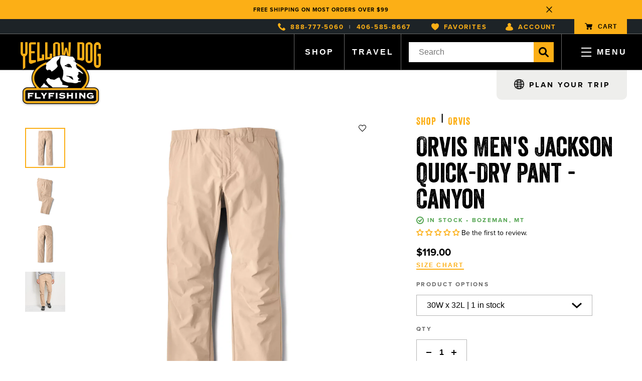

--- FILE ---
content_type: image/svg+xml
request_url: https://www.yellowdogflyfishing.com/cdn/shop/t/36/assets/tiktok.svg?v=114083661842292659961763511981
body_size: 21
content:
<svg width="20" height="23" viewBox="0 0 20 23" fill="none" xmlns="http://www.w3.org/2000/svg">
<path d="M14.5182 7.56234V7.79555C14.5182 10.3184 14.514 12.8415 14.5196 15.3643C14.5227 16.7857 14.1557 18.0996 13.3873 19.3034C12.6631 20.4378 11.6795 21.2915 10.4662 21.8847C9.32881 22.4409 8.11829 22.7037 6.85259 22.6139C4.45638 22.4443 2.55783 21.387 1.2066 19.4159C0.390969 18.2258 -0.0294361 16.8975 0.00160285 15.4673C0.0591973 12.7909 1.24592 10.7175 3.57212 9.31244C4.85747 8.53598 6.27216 8.24429 7.771 8.32622C8.08989 8.34367 8.24934 8.50901 8.24934 8.82222C8.24934 9.92538 8.24934 11.0282 8.24934 12.1314C8.24934 12.1929 8.24934 12.2544 8.24934 12.3319C7.86411 12.2208 7.4882 12.1762 7.1009 12.1891C5.57275 12.2395 4.22635 13.395 3.97597 14.8843C3.66316 16.7435 4.89886 18.4426 6.79361 18.6956C8.8515 18.9706 10.4952 17.4187 10.5514 15.6356C10.5876 14.4828 10.5659 13.328 10.5662 12.1742C10.5673 8.19194 10.5662 4.20935 10.5669 0.227105C10.5669 -0.0316015 10.5455 0.00341402 10.799 0.00341402C11.9751 0.00239415 13.1514 0.0051138 14.3275 1.44558e-05C14.4692 -0.000665457 14.5196 0.0221116 14.5233 0.180531C14.5589 1.69538 15.1676 2.95967 16.2836 3.9877C16.9978 4.64552 17.8366 5.08168 18.7967 5.2826C19.1454 5.35535 19.4985 5.39308 19.8541 5.40328C19.9669 5.40634 19.9993 5.44305 19.999 5.55252C19.9955 6.75189 19.9941 7.95091 20 9.15028C20.0007 9.3053 19.9179 9.28898 19.8165 9.2866C17.9818 9.24377 16.2998 8.72329 14.771 7.7228C14.6996 7.67623 14.6272 7.63135 14.5185 7.56268L14.5182 7.56234Z" fill="white"/>
</svg>

--- FILE ---
content_type: text/javascript; charset=utf-8
request_url: https://www.yellowdogflyfishing.com/products/orvis-mens-jackson-quick-dry-pant-canyon.js
body_size: 1050
content:
{"id":8901362188602,"title":"Orvis Men's Jackson Quick-Dry Pant - Canyon","handle":"orvis-mens-jackson-quick-dry-pant-canyon","description":"\u003ch3\u003eOrvis Men's Jackson Quick-Dry Pant\u003c\/h3\u003e\n\u003cp\u003eCooler weather calls for warmer pants, which is why we added a lightweight grid-fleece lining to our best-selling Jackson Quick-Dry Pants. Now you can stay outdoors longer when the temps drop. These incredibly comfortable pants are fast drying, soft, breathable, and constructed of an eco-friendly fabric. Four-way stretch, UPF 50+ sun protection (even when wet!), gusseted crotch, and secure zippered pockets (two in back and one at the side). The waistband construction features TurboDry® elastic on the inside for the ultimate in comfort, stretch, stability, and fast-drying capabilities. The pants’ streamlined silhouette provides a more elevated look. Active Fit.\u003cbr\u003eRecycled nylon\/spandex. Washable. Imported. Even waist sizes 32-42. Inseam 30\", 32\".\u003c\/p\u003e\n\u003cp\u003e \u003c\/p\u003e","published_at":"2024-05-15T07:35:31-06:00","created_at":"2023-12-22T18:14:36-07:00","vendor":"Orvis","type":"Wading Pants","tags":["Apparel","Eligible","Fly Fishing Bottoms","Insulated Apparel","Other","Pants"],"price":11900,"price_min":11900,"price_max":11900,"available":true,"price_varies":false,"compare_at_price":11900,"compare_at_price_min":11900,"compare_at_price_max":11900,"compare_at_price_varies":false,"variants":[{"id":47405280887098,"title":"30W x 32L","option1":"30W x 32L","option2":null,"option3":null,"sku":"3JPA3230","requires_shipping":true,"taxable":false,"featured_image":null,"available":true,"name":"Orvis Men's Jackson Quick-Dry Pant - Canyon - 30W x 32L","public_title":"30W x 32L","options":["30W x 32L"],"price":11900,"weight":0,"compare_at_price":11900,"inventory_management":"shopify","barcode":"195433571163","quantity_rule":{"min":1,"max":null,"increment":1},"quantity_price_breaks":[],"requires_selling_plan":false,"selling_plan_allocations":[]},{"id":47405280919866,"title":"32W x 32L","option1":"32W x 32L","option2":null,"option3":null,"sku":"3JPA3232","requires_shipping":true,"taxable":false,"featured_image":null,"available":false,"name":"Orvis Men's Jackson Quick-Dry Pant - Canyon - 32W x 32L","public_title":"32W x 32L","options":["32W x 32L"],"price":11900,"weight":0,"compare_at_price":11900,"inventory_management":"shopify","barcode":"195433571170","quantity_rule":{"min":1,"max":null,"increment":1},"quantity_price_breaks":[],"requires_selling_plan":false,"selling_plan_allocations":[]},{"id":47405280952634,"title":"33W x 32L","option1":"33W x 32L","option2":null,"option3":null,"sku":"3JPA3233","requires_shipping":true,"taxable":false,"featured_image":null,"available":false,"name":"Orvis Men's Jackson Quick-Dry Pant - Canyon - 33W x 32L","public_title":"33W x 32L","options":["33W x 32L"],"price":11900,"weight":0,"compare_at_price":11900,"inventory_management":"shopify","barcode":"195433581438","quantity_rule":{"min":1,"max":null,"increment":1},"quantity_price_breaks":[],"requires_selling_plan":false,"selling_plan_allocations":[]},{"id":47405280985402,"title":"34W x 32L","option1":"34W x 32L","option2":null,"option3":null,"sku":"3JPA3234","requires_shipping":true,"taxable":false,"featured_image":null,"available":false,"name":"Orvis Men's Jackson Quick-Dry Pant - Canyon - 34W x 32L","public_title":"34W x 32L","options":["34W x 32L"],"price":11900,"weight":0,"compare_at_price":11900,"inventory_management":"shopify","barcode":"195433571187","quantity_rule":{"min":1,"max":null,"increment":1},"quantity_price_breaks":[],"requires_selling_plan":false,"selling_plan_allocations":[]},{"id":47405281018170,"title":"35W x 32L","option1":"35W x 32L","option2":null,"option3":null,"sku":"3JPA3235","requires_shipping":true,"taxable":false,"featured_image":null,"available":false,"name":"Orvis Men's Jackson Quick-Dry Pant - Canyon - 35W x 32L","public_title":"35W x 32L","options":["35W x 32L"],"price":11900,"weight":0,"compare_at_price":11900,"inventory_management":"shopify","barcode":"195433581445","quantity_rule":{"min":1,"max":null,"increment":1},"quantity_price_breaks":[],"requires_selling_plan":false,"selling_plan_allocations":[]},{"id":47405281050938,"title":"36W x 32L","option1":"36W x 32L","option2":null,"option3":null,"sku":"3JPA3236","requires_shipping":true,"taxable":false,"featured_image":null,"available":false,"name":"Orvis Men's Jackson Quick-Dry Pant - Canyon - 36W x 32L","public_title":"36W x 32L","options":["36W x 32L"],"price":11900,"weight":0,"compare_at_price":11900,"inventory_management":"shopify","barcode":"195433571194","quantity_rule":{"min":1,"max":null,"increment":1},"quantity_price_breaks":[],"requires_selling_plan":false,"selling_plan_allocations":[]},{"id":47405281083706,"title":"38W x 32L","option1":"38W x 32L","option2":null,"option3":null,"sku":"3JPA3238","requires_shipping":true,"taxable":false,"featured_image":null,"available":false,"name":"Orvis Men's Jackson Quick-Dry Pant - Canyon - 38W x 32L","public_title":"38W x 32L","options":["38W x 32L"],"price":11900,"weight":0,"compare_at_price":11900,"inventory_management":"shopify","barcode":"195433571200","quantity_rule":{"min":1,"max":null,"increment":1},"quantity_price_breaks":[],"requires_selling_plan":false,"selling_plan_allocations":[]},{"id":47405281116474,"title":"40W x 32L","option1":"40W x 32L","option2":null,"option3":null,"sku":"3JPA3240","requires_shipping":true,"taxable":false,"featured_image":null,"available":true,"name":"Orvis Men's Jackson Quick-Dry Pant - Canyon - 40W x 32L","public_title":"40W x 32L","options":["40W x 32L"],"price":11900,"weight":0,"compare_at_price":11900,"inventory_management":"shopify","barcode":"195433571217","quantity_rule":{"min":1,"max":null,"increment":1},"quantity_price_breaks":[],"requires_selling_plan":false,"selling_plan_allocations":[]}],"images":["\/\/cdn.shopify.com\/s\/files\/1\/0689\/7464\/1466\/files\/3JPAMS24_W.webp?v=1715780124","\/\/cdn.shopify.com\/s\/files\/1\/0689\/7464\/1466\/files\/3JPAMS24ALT1_W.webp?v=1715780125","\/\/cdn.shopify.com\/s\/files\/1\/0689\/7464\/1466\/files\/3JPAMS24ALT2_W.webp?v=1715780125","\/\/cdn.shopify.com\/s\/files\/1\/0689\/7464\/1466\/files\/3JPAMS24F_W.webp?v=1715780125"],"featured_image":"\/\/cdn.shopify.com\/s\/files\/1\/0689\/7464\/1466\/files\/3JPAMS24_W.webp?v=1715780124","options":[{"name":"Size","position":1,"values":["30W x 32L","32W x 32L","33W x 32L","34W x 32L","35W x 32L","36W x 32L","38W x 32L","40W x 32L"]}],"url":"\/products\/orvis-mens-jackson-quick-dry-pant-canyon","media":[{"alt":"Orvis Orvis Men's Jackson Quick-Dry Pant - Canyon.","id":38530793996602,"position":1,"preview_image":{"aspect_ratio":1.0,"height":2000,"width":2000,"src":"https:\/\/cdn.shopify.com\/s\/files\/1\/0689\/7464\/1466\/files\/3JPAMS24_W.webp?v=1715780124"},"aspect_ratio":1.0,"height":2000,"media_type":"image","src":"https:\/\/cdn.shopify.com\/s\/files\/1\/0689\/7464\/1466\/files\/3JPAMS24_W.webp?v=1715780124","width":2000},{"alt":"Orvis Orvis Men's Jackson Quick-Dry Pant - Canyon.","id":38530794029370,"position":2,"preview_image":{"aspect_ratio":1.0,"height":2000,"width":2000,"src":"https:\/\/cdn.shopify.com\/s\/files\/1\/0689\/7464\/1466\/files\/3JPAMS24ALT1_W.webp?v=1715780125"},"aspect_ratio":1.0,"height":2000,"media_type":"image","src":"https:\/\/cdn.shopify.com\/s\/files\/1\/0689\/7464\/1466\/files\/3JPAMS24ALT1_W.webp?v=1715780125","width":2000},{"alt":"Orvis Orvis Men's Jackson Quick-Dry Pant - Canyon.","id":38530794062138,"position":3,"preview_image":{"aspect_ratio":1.0,"height":2000,"width":2000,"src":"https:\/\/cdn.shopify.com\/s\/files\/1\/0689\/7464\/1466\/files\/3JPAMS24ALT2_W.webp?v=1715780125"},"aspect_ratio":1.0,"height":2000,"media_type":"image","src":"https:\/\/cdn.shopify.com\/s\/files\/1\/0689\/7464\/1466\/files\/3JPAMS24ALT2_W.webp?v=1715780125","width":2000},{"alt":"Orvis Orvis Men's Jackson Quick-Dry Pant - Canyon.","id":38530794094906,"position":4,"preview_image":{"aspect_ratio":1.0,"height":2000,"width":2000,"src":"https:\/\/cdn.shopify.com\/s\/files\/1\/0689\/7464\/1466\/files\/3JPAMS24F_W.webp?v=1715780125"},"aspect_ratio":1.0,"height":2000,"media_type":"image","src":"https:\/\/cdn.shopify.com\/s\/files\/1\/0689\/7464\/1466\/files\/3JPAMS24F_W.webp?v=1715780125","width":2000}],"requires_selling_plan":false,"selling_plan_groups":[]}